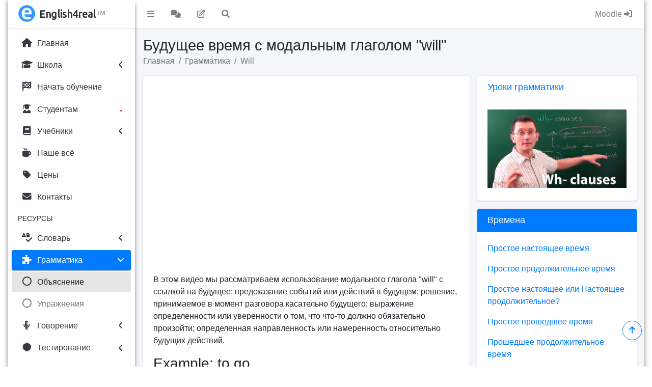

--- FILE ---
content_type: text/html; charset=UTF-8
request_url: https://english4real.com/courses_video_grammar_20.html
body_size: 9075
content:
<!DOCTYPE html>
<html lang="en">
  <head>
    <meta charset="utf-8">
	<title>Будущее время с модальным глаголом "will"</title>
    <meta name="viewport" content="width=device-width, initial-scale=1">
    <!-- Font Awesome -->
  	<link rel="stylesheet" href="https://english4real.com/plugins/fontawesome-free/css/all.min.css">
  	<link rel="stylesheet" href="https://cdnjs.cloudflare.com/ajax/libs/font-awesome/6.1.1/css/all.min.css">
    <!-- Font Ubuntu -->
	<link href="https://fonts.googleapis.com/css?family=Ubuntu" rel="stylesheet" type="text/css">
    <!-- Theme style -->
    <link rel="stylesheet" href="https://english4real.com/dist/css/adminlte.min.css">	
	<!-- Canonical Link -->
	<link rel="canonical" href="https://english4real.com/courses_video_grammar_20.html" >	
	<!-- Description -->
	<meta name="description" content="Краткий вводный курс по грамматике английского языка в видео презентациях с Максимом Ачкасовым - Будущее время с модальным глаголом will">		
	<meta property="og:image" content="https://english4real.com/img/pages/courses_video_grammar_20.jpg">
	<!-- Robots -->
	<meta name="robots" content="index, follow">
	<!-- Icon -->
	<link rel="icon" type="image/x-icon" href="https://english4real.com/favicon.ico">
	<link rel="icon" type="image/png" sizes="16x16" href="https://english4real.com/favicon-16x16.png">		
	<link rel="icon" type="image/png" sizes="32x32" href="https://english4real.com/favicon-32x32.png">
	<link rel="icon" type="image/png" sizes="96x96" href="https://english4real.com/favicon-96x96.png">
	<link rel="apple-touch-icon" sizes="180x180" href="https://english4real.com/apple-touch-icon.png">
	<link rel="apple-touch-icon" sizes="57x57" href="https://english4real.com/apple-icon-57x57.png">
	<link rel="apple-touch-icon" sizes="60x60" href="https://english4real.com/apple-icon-60x60.png">
	<link rel="apple-touch-icon" sizes="72x72" href="https://english4real.com/apple-icon-72x72.png">
	<link rel="apple-touch-icon" sizes="76x76" href="https://english4real.com/apple-icon-76x76.png">
	<link rel="apple-touch-icon" sizes="100x100" href="https://english4real.com/apple-touch-icon-precomposed.png">
	<link rel="apple-touch-icon" sizes="114x114" href="https://english4real.com/apple-icon-114x114.png">
	<link rel="apple-touch-icon" sizes="120x120" href="https://english4real.com/apple-icon-120x120.png">
	<link rel="apple-touch-icon" sizes="144x144" href="https://english4real.com/apple-icon-144x144.png">
	<link rel="apple-touch-icon" sizes="152x152" href="https://english4real.com/apple-icon-152x152.png">
	<link rel="apple-touch-icon" sizes="180x180" href="https://english4real.com/apple-icon-180x180.png">
	<link rel="icon" type="image/png" sizes="192x192"  href="https://english4real.com/android-icon-192x192.png">
	<link rel="manifest" href="https://english4real.com/manifest.json">
	<meta name="msapplication-TileImage" content="ms-icon-144x144.png">
	<link rel="manifest" href="https://english4real.com/site.webmanifest">
	<link rel="mask-icon" href="https://english4real.com/safari-pinned-tab.svg" color="#5bbad5">
	<meta name="msapplication-TileColor" content="#da532c">
	<meta name="msapplication-TileColor" content="#da532c">
	<meta name="theme-color" content="#ffffff">	
	
	<!-- Sharethis -->
	<script type='text/javascript' src='https://platform-api.sharethis.com/js/sharethis.js#property=6445d807e412510019625ad7&product=sop' async='async'></script>
	<!-- End Sharethis -->

  </head>
<body class="hold-transition sidebar-mini layout-boxed">


<!-- Site wrapper -->
<div class="wrapper">
  <!-- Navbar -->
  <nav class="main-header navbar navbar-expand navbar-white navbar-light">
    <!-- Left navbar links -->
    <ul class="navbar-nav">
      <!-- Nav item -->
	  <li class="nav-item">
        <a class="nav-link" data-widget="pushmenu" href="#" role="button"><i class="fas fa-bars"></i></a>      
	  </li>
	  <!-- Nav item -->
	  <li class="nav-item">
        <a href="https://english4real.com/ask.html" class="nav-link" title="Задать вопрос учителю">
		  <i class="fa-solid fa-comments"></i>
		</a>	  
	  </li>
	  <!-- Nav item -->
	  <li class="nav-item">
        <a href="https://english4real.com/grammar.html" class="nav-link" title="Грамматические упражнения">
		  <i class="fa-regular fa-pen-to-square"></i>
		</a>	  
	  </li>
	  <!-- Nav item -->
	  <li class="nav-item">
        <a href="#" class="nav-link" data-toggle="modal" data-target="#modal-lg" title="Поиск по сайту">
          <i class="fas fa-search"></i>		
		</a>	  
	  </li>
    </ul>

    <!-- Right navbar links -->
    <ul class="navbar-nav ml-auto">
	
	  <!-- Nav item -->
	  <li class="nav-item">
        <a href="https://english4real.com/moodle.html" class="nav-link" title="Вход в Moodle">
          Moodle <i class="fa-solid fa-right-to-bracket"></i>	
		</a>
      </li>
    </ul>
  </nav>
  <!-- /.navbar -->

  <!-- Main Sidebar Container -->
  <aside class="main-sidebar sidebar-light-primary elevation-4"><!-- I changed -->
    <!-- Brand Logo -->
    <a href="https://english4real.com/" class="brand-link">
      <img src="https://english4real.com/dist/img/english4real.png" alt="English4real Logo" class="brand-image img-circle" style="opacity: .8">
      <span class="brand-text font-weight-light text-bold" style="font-family: 'Ubuntu'; font-size: 1em;">English4real</span><span style="opacity: .6">™</span>
    </a>

    <!-- Sidebar -->
    <div class="sidebar">
			  
      <!-- Sidebar Menu -->
      <nav class="mt-2">
        <ul class="nav nav-pills nav-sidebar flex-column" data-widget="treeview" role="menu" data-accordion="false">
          <!-- Nav Item -->
          <li class="nav-item">
                <a href="https://english4real.com/" class="nav-link">
              <i class="nav-icon fas fa-home"></i>
              <p>Главная</p>
            </a>
          </li>		  
		  <!-- Line Break -->		  
		  <!-- Nav Item -->
          <li class="nav-item">
                <a href="https://english4real.com/about.html" class="nav-link">
              <i class="nav-icon fas fa-graduation-cap"></i>
              <p>
                Школа
                <i class="right fas fa-angle-left"></i>
              </p>
            </a>            
			<ul class="nav nav-treeview">
			<!-- Nav Sub-Item -->
              <li class="nav-item">
                <a href="https://english4real.com/about.html" class="nav-link">
                  <i class="far fa-circle nav-icon"></i>
                  <p>Общая информация</p>
                </a>
              </li>
              <!-- Nav Sub-Item -->
              <li class="nav-item">
                <a href="https://english4real.com/business-english.html" class="nav-link">
                  <i class="far fa-circle nav-icon"></i>
                  <p>Курсы</p>
                </a>
              </li>              
			  <!-- Nav Sub-Item -->
              <li class="nav-item">
                <a href="https://english4real.com/english_teacher_maxim_achkasov.html" class="nav-link">
                  <i class="far fa-circle nav-icon"></i>
                  <p>Преподаватель</p>
                </a>
              </li>              
			  <!-- Nav Sub-Item -->
              <li class="nav-item">
                <a href="https://english4real.com/methodology.html" class="nav-link">
                  <i class="far fa-circle nav-icon"></i>
                  <p>Методика</p>
                </a>
              </li>              
			  <!-- Nav Sub-Item -->
              <li class="nav-item">
                <a href="https://english4real.com/english-skype.html" class="nav-link">
                  <i class="far fa-circle nav-icon"></i>
                  <p>Уроки по видеосвязи</p>
                </a>
              </li>              
			  <!-- Nav Sub-Item -->
              <li class="nav-item">
                <a href="https://english4real.com/coursemanagement.html" class="nav-link">
                  <i class="far fa-circle nav-icon"></i>
                  <p>Учебный процесс</p>
                </a>
              </li>              
			  <!-- Nav Sub-Item -->
              <li class="nav-item">
                <a href="https://english4real.com/certificate.html" class="nav-link">
                  <i class="far fa-circle nav-icon"></i>
                  <p>Сертификат</p>
                </a>
              </li>              
			  <!-- Nav Sub-Item -->
              <li class="nav-item">
                <a href="https://english4real.com/responses.html" class="nav-link">
                  <i class="far fa-circle nav-icon"></i>
                  <p>Отзывы</p>
                </a>
              </li>              
			  <!-- Nav Sub-Item -->
              <li class="nav-item">
                <a href="https://english4real.com/press.html" class="nav-link">
                  <i class="far fa-circle nav-icon"></i>
                  <p>Пресса</p>
                </a>
              </li>              
			  <!-- Nav Sub-Item -->
              <li class="nav-item">
                <a href="https://english4real.com/advantages.html" class="nav-link">
                  <i class="far fa-circle nav-icon"></i>
                  <p>Плюсы и минусы</p>
                </a>
              </li>              
			  <!-- Nav Sub-Item -->
              <li class="nav-item">
                <a href="https://english4real.com/faq.html" class="nav-link">
                  <i class="far fa-circle nav-icon"></i>
                  <p>Вопросы и ответы</p>
                </a>
              </li>
              <!-- End Nav Sub-Item -->
			</ul>		  
		  </li>
          <!-- Nav Item -->
          <li class="nav-item">
                <a href="https://english4real.com/apply.html" class="nav-link">
              <i class="nav-icon fas fa-flag-checkered"></i>
              <p>Начать обучение</p>
            </a>
          </li>		  
		  <!-- Line Break -->		  
		  <!-- Nav Item -->
          <li class="nav-item">
                <a href="https://english4real.com/students.html" class="nav-link">
              <i class="nav-icon fas fa-user-graduate"></i>
              <p>
			    Студентам
				<i class="right text-red">&bull;</i>
              </p> 
            </a>
          </li>		  
		  <!-- Line Break -->		  
		  <!-- Nav Item -->
          <li class="nav-item">
                <a href="https://english4real.com/coursematerial.html" class="nav-link">
              <i class="nav-icon fas fa-book"></i>
              <p>
                Учебники
                <i class="right fas fa-angle-left"></i>
              </p>
            </a>            
			<ul class="nav nav-treeview">
			<!-- Nav Sub-Item -->
              <li class="nav-item">
                <a href="https://english4real.com/book-tb.html" class="nav-link">
                  <i class="far fa-circle nav-icon"></i>
                  <p>The Business 2.0</p>
                </a>
              </li>              
			  <!-- Nav Sub-Item -->
              <li class="nav-item">
                <a href="https://english4real.com/book-ic.html" class="nav-link">
                  <i class="far fa-circle nav-icon"></i>
                  <p>In Company 3.0</p>
                </a>
              </li>              
			  <!-- Nav Sub-Item -->
              <li class="nav-item">
                <a href="https://english4real.com/book-ls.html" class="nav-link">
                  <i class="far fa-circle nav-icon"></i>
                  <p>Lifestyle</p>
                </a>
              </li><!-- Nav Sub-Item -->
              <li class="nav-item">
                <a href="https://english4real.com/book-br.html" class="nav-link">
                  <i class="far fa-circle nav-icon"></i>
                  <p>Business Result 2nd</p>
                </a>
              </li>
              <!-- End Nav Sub-Item -->
			</ul>		  
		  </li>		  
		  <!-- Line Break -->		  
		  <!-- Nav Item -->
          <li class="nav-item">
                <a href="https://english4real.com/students_nashe.html" class="nav-link">
			  <i class="nav-icon fas fa-mug-hot"></i>
				<p>Наше всё</p>
            </a>
          </li>		  
		  <!-- Line Break -->		  
		  <!-- Nav Item -->
          <li class="nav-item">
                <a href="https://english4real.com/fee.html" class="nav-link">
              <i class="nav-icon fas fa-tag"></i>
              <p>Цены</p>
            </a>
          </li>		  
		  <!-- Line Break -->		  
		  <!-- Nav Item -->
          <li class="nav-item">
                <a href="https://english4real.com/contact.html" class="nav-link">
              <i class="nav-icon fas fa-envelope"></i>
              <p>Контакты</p>
            </a>
          </li>          
		  <!-- Line Break -->
          <li class="nav-header">РЕСУРСЫ</li>		  
		  <!-- Line Break -->		  
		  <!-- Nav Item -->
          <li class="nav-item">
                <a href="https://english4real.com/vocabulary.html" class="nav-link">
              <i class="nav-icon fas fa-spell-check"></i>
              <p>
                Словарь
                <i class="right fas fa-angle-left"></i>
              </p>
            </a>            
			<ul class="nav nav-treeview">
			<!-- Nav Sub-Item -->
              <li class="nav-item">
                <a href="https://english4real.com/vocabulary-general.html" class="nav-link">
                  <i class="far fa-circle nav-icon"></i>
                  <p>Общий</p>
                </a>
              </li>              
			  <!-- Nav Sub-Item -->
              <li class="nav-item">
                <a href="https://english4real.com/vocabulary-business.html" class="nav-link">
                  <i class="far fa-circle nav-icon"></i>
                  <p>Бизнес</p>
                </a>
              </li>              
			  <!-- Nav Sub-Item -->
              <li class="nav-item">
                <a href="https://english4real.com/vocabulary-legal.html" class="nav-link">
                  <i class="far fa-circle nav-icon"></i>
                  <p>Юридический</p>
                </a>
              </li>              
			  <!-- Nav Sub-Item -->
              <li class="nav-item">
                <a href="https://english4real.com/vocabulary-military.html" class="nav-link">
                  <i class="far fa-circle nav-icon"></i>
                  <p>Военный</p>
                </a>
              </li>              
			  <!-- Nav Sub-Item -->
              <li class="nav-item">
                <a href="https://english4real.com/vocabulary-tests.html" class="nav-link">
                  <i class="far fa-circle nav-icon"></i>
                  <p>Межд. экзамены</p>
                </a>
              </li>              
			  <!-- Nav Sub-Item -->
              <li class="nav-item">
                <a href="https://english4real.com/vocabulary-advanced.html" class="nav-link">
                  <i class="far fa-circle nav-icon"></i>
                  <p>Продвинутый</p>
                </a>
              </li>              
			  <!-- Nav Sub-Item -->
              <li class="nav-item">
                <a href="https://english4real.com/vocabulary-agro.html" class="nav-link">
                  <i class="far fa-circle nav-icon"></i>
                  <p>Агро. английский</p>
                </a>
              </li>
			</ul>
		  </li> 
		  <!-- Line Break -->		  
		  <!-- Nav Item -->
          <li class="nav-item menu-open">
			<a href="grammar.html" class="nav-link active">
              <i class="nav-icon fas fa-puzzle-piece"></i>
              <p>
                Грамматика
                <i class="right fas fa-angle-left"></i>
              </p>
            </a>            
			<ul class="nav nav-treeview">
			<!-- Nav Sub-Item -->
              <li class="nav-item">
                <a href="https://english4real.com/grammar.html" class="nav-link active">
                  <i class="far fa-circle nav-icon"></i>
                  <p>Объяснение</p>
                </a>
              </li>
              <!-- Nav Sub-Item -->
              <li class="nav-item">
                <a href="https://english4real.com/grammar-exercises.html" class="nav-link">
                  <i class="far fa-circle nav-icon"></i>
                  <p>Упражнения</p>
                </a>
              </li>
			</ul>		  
		  </li>		  
		  <!-- Line Break -->		  
		  <!-- Nav Item -->
          <li class="nav-item">
                <a href="https://english4real.com/speaking.html" class="nav-link">
              <i class="nav-icon fas fa-microphone-alt"></i>
              <p>
                Говорение
                <i class="right fas fa-angle-left"></i>
              </p>
            </a>            
			<ul class="nav nav-treeview">
			<!-- Nav Sub-Item -->
              <li class="nav-item">
                <a href="https://english4real.com/speaking-argument-start.html" class="nav-link">
                  <i class="far fa-circle nav-icon"></i>
                  <p>Аргументация</p>
                </a>
              </li>              
			  <!-- Nav Sub-Item -->
              <li class="nav-item">
                <a href="https://english4real.com/resource_speaking_socializing_in_english.html" class="nav-link">
                  <i class="far fa-circle nav-icon"></i>
                  <p>Общение</p>
                </a>
              </li>              
			  <!-- Nav Sub-Item -->
              <li class="nav-item">
                <a href="https://english4real.com/resource_speaking_presentation.html" class="nav-link">
                  <i class="far fa-circle nav-icon"></i>
                  <p>Презентации</p>
                </a>
              </li>              
			  <!-- Nav Sub-Item -->
              <li class="nav-item">
                <a href="https://english4real.com/resource_speaking_negotiation.html" class="nav-link">
                  <i class="far fa-circle nav-icon"></i>
                  <p>Переговоры</p>
                </a>
              </li>              
			  <!-- Nav Sub-Item -->
              <li class="nav-item">
                <a href="https://english4real.com/resource_speaking_job_interview.html" class="nav-link">
                  <i class="far fa-circle nav-icon"></i>
                  <p>Собеседование</p>
                </a>
              </li>              
			  <!-- Nav Sub-Item -->
              <li class="nav-item">
                <a href="https://english4real.com/resource_speaking_effective_meetings.html" class="nav-link">
                  <i class="far fa-circle nav-icon"></i>
                  <p>Совещание</p>
                </a>
              </li>              
			  <!-- Nav Sub-Item -->
              <li class="nav-item">
                <a href="https://english4real.com/resource_vocabulary_general_english_invitation.html" class="nav-link">
                  <i class="far fa-circle nav-icon"></i>
                  <p>Приглашение</p>
                </a>
              </li>              
			  <!-- Nav Sub-Item -->
              <li class="nav-item">
                <a href="https://english4real.com/resource_speaking_telephoning.html" class="nav-link">
                  <i class="far fa-circle nav-icon"></i>
                  <p>Телефон</p>
                </a>
              </li>              
			  <!-- Nav Sub-Item -->
              <li class="nav-item">
                <a href="https://english4real.com/resource_speaking_giving_directions.html" class="nav-link">
                  <i class="far fa-circle nav-icon"></i>
                  <p>В городе</p>
                </a>
              </li>              
			  <!-- Nav Sub-Item -->
              <li class="nav-item">
                <a href="https://english4real.com/resource_vocabulary_general_english_shopping.html" class="nav-link">
                  <i class="far fa-circle nav-icon"></i>
                  <p>Покупки</p>
                </a>
              </li>              
			  <!-- Nav Sub-Item -->
              <li class="nav-item">
                <a href="https://english4real.com/vocabulary-general-english-hotel-check-in-out.html" class="nav-link">
                  <i class="far fa-circle nav-icon"></i>
                  <p>Отель</p>
                </a>
              </li>              
			  <!-- Nav Sub-Item -->
              <li class="nav-item">
                <a href="https://english4real.com/resource_speaking_at_restaurant.html" class="nav-link">
                  <i class="far fa-circle nav-icon"></i>
                  <p>Ресторан</p>
                </a>
              </li>              
			  <!-- Nav Sub-Item -->
              <li class="nav-item">
                <a href="https://english4real.com/resource_speaking_talk_topics.html" class="nav-link">
                  <i class="far fa-circle nav-icon"></i>
                  <p>Классные темы</p>
                </a>
              </li>
			  <!-- Nav Sub-Item -->
              <li class="nav-item">
                <a href="https://english4real.com/teen-talk.html" class="nav-link">
                  <i class="far fa-circle nav-icon"></i>
                  <p>Дискуссии для детей</p>
                </a>
              </li>              
			  <!-- Nav Sub-Item -->
              <li class="nav-item">
                <a href="https://english4real.com/resource_vocabulary_idioms.html" class="nav-link">
                  <i class="far fa-circle nav-icon"></i>
                  <p>Идиомы</p>
                </a>
              </li>
			  <!-- Nav Sub-Item -->
              <li class="nav-item">
                <a href="https://english4real.com/word-pairs.html" class="nav-link">
                  <i class="far fa-circle nav-icon"></i>
                  <p>Парные слова</p>
                </a>
              </li>              
			  <!-- Nav Sub-Item -->
              <li class="nav-item">
                <a href="https://english4real.com/resource-cliche.html" class="nav-link">
                  <i class="far fa-circle nav-icon"></i>
                  <p>Клише</p>
                </a>
              </li>              
			  <!-- Nav Sub-Item -->
              <li class="nav-item">
                <a href="https://english4real.com/resource_vocabulary_proverbs.html" class="nav-link">
                  <i class="far fa-circle nav-icon"></i>
                  <p>Поговорки</p>
                </a>
              </li>              
			  <!-- Nav Sub-Item -->
              <li class="nav-item">
                <a href="https://english4real.com/resource_speaking_tongue_twisters.html" class="nav-link">
                  <i class="far fa-circle nav-icon"></i>
                  <p>Скороговорки</p>
                </a>
              </li>
              <!-- End Nav Sub-Item -->
			</ul>		  
		  </li>
          <!-- Nav Item -->
          <li class="nav-item">
                <a href="https://english4real.com/#" class="nav-link">
              <i class="nav-icon fas fa-certificate"></i>
              <p>
                Тестирование
                <i class="right fas fa-angle-left"></i>
              </p>
            </a>            
			<ul class="nav nav-treeview">
			<!-- Nav Sub-Item -->
              <li class="nav-item">
                <a href="https://english4real.com/ielts-speaking-part-one.html" class="nav-link">
                  <i class="far fa-circle nav-icon"></i>
                  <p>IELTS</p>
                </a>
              </li>  
			  <!-- Nav Sub-Item -->
              <li class="nav-item">
                <a href="https://english4real.com/celpip.html" class="nav-link">
                  <i class="far fa-circle nav-icon"></i>
                  <p>CELPIP</p>
                </a>
              </li>            
			  <!-- Nav Sub-Item -->
              <li class="nav-item">
                <a href="https://english4real.com/ket.html" class="nav-link">
                  <i class="far fa-circle nav-icon"></i>
                  <p>KET</p>
                </a>
              </li>              
			  <!-- Nav Sub-Item -->
              <li class="nav-item">
                <a href="https://english4real.com/speaking-bec-higher-part-two.html" class="nav-link">
                  <i class="far fa-circle nav-icon"></i>
                  <p>BEC</p>
                </a>
              </li>              
			  <!-- Nav Sub-Item -->
              <li class="nav-item">
                <a href="https://english4real.com/speaking-icfe.html" class="nav-link">
                  <i class="far fa-circle nav-icon"></i>
                  <p>ICFE</p>
                </a>
              </li>              
			  <!-- Nav Sub-Item -->
              <li class="nav-item">
                <a href="https://english4real.com/speaking-toefl-questions-parts-one-two.html" class="nav-link">
                  <i class="far fa-circle nav-icon"></i>
                  <p>TOEFL</p>
                </a>
              </li>              
			  <!-- Nav Sub-Item -->
              <li class="nav-item">
                <a href="https://english4real.com/courses_video_gmat.html" class="nav-link">
                  <i class="far fa-circle nav-icon"></i>
                  <p>GMAT</p>
                </a>
              </li>
              <!-- End Nav Sub-Item -->
			</ul>		  
		  </li>		  
		  <!-- Line Break -->		  
		  <!-- Nav Item -->
          <li class="nav-item">
                <a href="https://english4real.com/resource_phrases.html" class="nav-link">
              <i class="nav-icon fas fa-quote-left"></i>
              <p>Полезные фразы</p>
            </a>
          </li>		  
		  <!-- Line Break -->		  
		  <!-- Nav Item -->
          <li class="nav-item">
                <a href="https://english4real.com/resource_sinonimy_english.html" class="nav-link">
              <i class="nav-icon fab fa-confluence"></i>
              <p>Синонимы</p>
            </a>
          </li>		  
		  <!-- Line Break -->		  
		  <!-- Nav Item -->
          <li class="nav-item">
                <a href="https://english4real.com/writing.html" class="nav-link">
              <i class="nav-icon fas fa-pen-clip"></i>
              <p>
                Письмо
                <i class="right fas fa-angle-left"></i>
              </p>
            </a>            
			<ul class="nav nav-treeview">
			<!-- Nav Sub-Item -->
              <li class="nav-item">
                <a href="https://english4real.com/business-letter.html" class="nav-link">
                  <i class="far fa-circle nav-icon"></i>
                  <p>Деловое письмо</p>
                </a>
              </li>              
			  <!-- Nav Sub-Item -->
              <li class="nav-item">
                <a href="https://english4real.com/resource_writing_phrases.html" class="nav-link">
                  <i class="far fa-circle nav-icon"></i>
                  <p>Ключевые фразы</p>
                </a>
              </li>
			  <!-- Nav Sub-Item -->
              <li class="nav-item">
                <a href="https://english4real.com/contracts.html" class="nav-link">
                  <i class="far fa-circle nav-icon"></i>
                  <p>Контракты</p>
                </a>
              </li>              
			  <!-- Nav Sub-Item -->
              <li class="nav-item">
                <a href="https://english4real.com/writing-business-enquiries.html" class="nav-link">
                  <i class="far fa-circle nav-icon"></i>
                  <p>Запрос</p>
                </a>
              </li>              
			  <!-- Nav Sub-Item -->
              <li class="nav-item">
                <a href="https://english4real.com/writing-business-enquiries-reply.html" class="nav-link">
                  <i class="far fa-circle nav-icon"></i>
                  <p>Ответ на запрос</p>
                </a>
              </li>              
			  <!-- Nav Sub-Item -->
              <li class="nav-item">
                <a href="https://english4real.com/writing-business-order.html" class="nav-link">
                  <i class="far fa-circle nav-icon"></i>
                  <p>Размещение заказа</p>
                </a>
              </li>              
			  <!-- Nav Sub-Item -->
              <li class="nav-item">
                <a href="https://english4real.com/writing-business-complaint.html" class="nav-link">
                  <i class="far fa-circle nav-icon"></i>
                  <p>Жалоба</p>
                </a>
              </li>              
			  <!-- Nav Sub-Item -->
              <li class="nav-item">
                <a href="https://english4real.com/resource_writing_letter_formal_informal.html" class="nav-link">
                  <i class="far fa-circle nav-icon"></i>
                  <p>Форм. письмо</p>
                </a>
              </li>              
			  <!-- Nav Sub-Item -->
              <li class="nav-item">
                <a href="https://english4real.com/resource_writing_cover_letter.html" class="nav-link">
                  <i class="far fa-circle nav-icon"></i>
                  <p>Сопров. письмо</p>
                </a>
              </li>              
			  <!-- Nav Sub-Item -->
              <li class="nav-item">
                <a href="https://english4real.com/resource_writing_graphs.html" class="nav-link">
                  <i class="far fa-circle nav-icon"></i>
                  <p>Описание графиков</p>
                </a>
              </li>              
			  <!-- Nav Sub-Item -->
              <li class="nav-item">
                <a href="https://english4real.com/academic-writing-phrases.html" class="nav-link">
                  <i class="far fa-circle nav-icon"></i>
                  <p>Академ. письмо</p>
                </a>
              </li>              
			  <!-- Nav Sub-Item -->
              <li class="nav-item">
                <a href="https://english4real.com/resource_grammar_spelling.html" class="nav-link">
                  <i class="far fa-circle nav-icon"></i>
                  <p>Правописание</p>
                </a>
              </li>              
			  <!-- Nav Sub-Item -->
              <li class="nav-item">
                <a href="https://english4real.com/resource_writing_film_review.html" class="nav-link">
                  <i class="far fa-circle nav-icon"></i>
                  <p>Кино критика</p>
                </a>
              </li>              
			  <!-- Nav Sub-Item -->
              <li class="nav-item">
                <a href="https://english4real.com/resource_writing_thank_you.html" class="nav-link">
                  <i class="far fa-circle nav-icon"></i>
                  <p>Благодарность</p>
                </a>
              </li>              
			  <!-- Nav Sub-Item -->
              <li class="nav-item">
                <a href="https://english4real.com/writing-check.html" class="nav-link">
                  <i class="far fa-circle nav-icon"></i>
                  <p>Проверка письма</p>
                </a>
              </li>
			  <!-- Nav Sub-Item -->
              <li class="nav-item">
                <a href="https://english4real.com/writing-theology.html" class="nav-link">
                  <i class="far fa-circle nav-icon"></i>
                  <p>Academic Phrase Bank</p>
                </a>
              </li>
              <!-- End Nav Sub-Item -->
			</ul>		  
		  </li>		  
		  <!-- Line Break -->		  
		  <!-- Nav Item -->
          <li class="nav-item">
                <a href="https://english4real.com/video.html" class="nav-link">
              <i class="nav-icon fas fa-film"></i>
              <p>
                Видео уроки
                <i class="right fas fa-angle-left"></i>
              </p>
            </a>            
			<ul class="nav nav-treeview">
			<!-- Nav Sub-Item -->
              <li class="nav-item">
                <a href="https://english4real.com/grammar.html" class="nav-link">
                  <i class="far fa-circle nav-icon"></i>
                  <p>Грамматика</p>
                </a>
              </li>              
			  <!-- Nav Sub-Item -->
              <li class="nav-item">
                <a href="https://english4real.com/courses_video_negotiation.html" class="nav-link">
                  <i class="far fa-circle nav-icon"></i>
                  <p>Переговоры</p>
                </a>
              </li>              
			  <!-- Nav Sub-Item -->
              <li class="nav-item">
                <a href="https://english4real.com/courses_video_presentation.html" class="nav-link">
                  <i class="far fa-circle nav-icon"></i>
                  <p>Презентации</p>
                </a>
              </li>              
			  <!-- Nav Sub-Item -->
              <li class="nav-item">
                <a href="https://english4real.com/courses_video_idioms.html" class="nav-link">
                  <i class="far fa-circle nav-icon"></i>
                  <p>Идиомы</p>
                </a>
              </li>
			  <!-- Nav Sub-Item -->
              <li class="nav-item">
                <a href="https://english4real.com/word-pairs.html" class="nav-link">
                  <i class="far fa-circle nav-icon"></i>
                  <p>Парные слова</p>
                </a>
              </li>              
			  <!-- Nav Sub-Item -->
              <li class="nav-item">
                <a href="https://english4real.com/courses_video_gmat.html" class="nav-link">
                  <i class="far fa-circle nav-icon"></i>
                  <p>GMAT</p>
                </a>
              </li>              
			  <!-- Nav Sub-Item -->
              <li class="nav-item">
                <a href="https://english4real.com/courses_video_bec.html" class="nav-link">
                  <i class="far fa-circle nav-icon"></i>
                  <p>BEC</p>
                </a>
              </li>
              <!-- End Nav Sub-Item -->
			</ul>		  
		  </li>		  
		  <!-- Line Break -->		  
		  <!-- Nav Item -->
          <li class="nav-item">
                <a href="https://english4real.com/teachers.html" class="nav-link">
              <i class="nav-icon fas fa-user-pen"></i>
              <p>Учителям</p>
            </a>
          </li>		  
		  <!-- Line Break -->
		  <!-- Nav Item -->
          <li class="nav-item">
                <a href="https://english4real.com/interactive-phonemic-chart.html" class="nav-link">
              <i class="nav-icon fas fa-p"></i>
              <p>Фонем. таблица</p>
            </a>
          </li>		  
		  <!-- Line Break -->
		  <!-- Nav Item -->
          <li class="nav-item">
            <a href="ask.html" class="nav-link">
              <i class="nav-icon fa-solid fa-comments"></i>
              <p>Задать вопрос
			  <span class="right"><i class="fa-regular fa-circle-question"></i></span></p>
            </a>
          </li>          
		  <!-- Line Break -->		  	  
        </ul>
      </nav>
      <!-- End Sidebar Menu -->
    </div>
    <!-- End Sidebar -->
  </aside>  
  <!-- End Main Sidebar Container -->  
  
  <!-- Content Wrapper. Contains page content -->
  <div class="content-wrapper">
    <!-- Content Header (Page header) -->
    <section class="content-header">
      <div class="container-fluid">
        <div class="row">
          <div class="col-sm-12">
            <h1>Будущее время с модальным глаголом "will"  </h1>
          </div>
          <div class="col-sm-12">
            <ol class="breadcrumb">
						<li class="breadcrumb-item"><a href="https://english4real.com/">Главная</a></li>
			  <li class="breadcrumb-item"><a href="grammar.html">Грамматика</a></li>
			  <li class="breadcrumb-item"><a href="courses_video_grammar_20.html">Will</a></li>
			</ol>
          </div>
		  <!-- End col-sm-4 -->
        </div>
		<!-- End row mb-2 -->
      </div>
	  <!-- End container-fluid -->
    </section>
	<!-- End Content Header (Page header) -->

    <!-- Main content -->
    <section class="content">
	  <!-- Container -->
      <div class="container-fluid">
        <!-- Row 1 -->
		<div class="row">
          <!-- Col. 1 -->
		  <div class="col-md-8">
		  
                
            <!-- Card -->
			<div class="card">
              <!-- Card-body -->
              <div class="card-body">
						
						
	 <div class="embed-responsive embed-responsive-16by9">
         <iframe class="embed-responsive-item" src="https://www.youtube.com/embed/8CWFsynkZE0?rel=0" allowfullscreen></iframe>
	  </div>
        <p>В этом видео мы рассматриваем использование модального глагола "will" с ссылкой на будущее: предсказание событий или действий в будущем; решение, принимаемое в момент разговора касательно будущего; выражение определенности или уверенности о том, что что-то должно обязательно произойти; определенная направленность или намеренность относительно будущих действий.</p>
		
		<h3>Example: to go</h3>
<div class="card-header">
		<small class="text-muted">Материал для изучения</small>
    </div>
    <div class="card-body table-responsive p-0">
      <table class="table table-bordered table-striped">
<thead>
<tr>
<th>
Утверждение</th>
<th>
Отрицание</th>
<th>
Вопрос</th>
</tr>
</thead>
<tbody>
<tr>
<td>
<strong>I</strong> will go</td>
<td>
I won't go</td>
<td>
Will I go?</td>
</tr>
<tr>
<td>
<strong>You</strong> will go</td>
<td>
You won't go</td>
<td>
Will you go?</td>
</tr>
<tr>
<td>
<strong>He</strong> will go</td>
<td>
He won't go</td>
<td>
Will he go?</td>
</tr>
<tr>
<td>
<strong>We</strong> will go</td>
<td>
We won't go</td>
<td>
Will we go?</td>
</tr>
<tr>
<td>
<strong>They</strong> will go</td>
<td>
They won't go</td>
<td>
Will they go?</td>
</tr>
</tbody>
</table>
	</div>
		
		<a href="grammar-exercises-el-future-simple.html" class="btn btn-default">Упражнения к этому уроку <i class="fas fa-user-edit"></i></a>			  
	  		  
			  </div>
              <!-- End card-body -->
            </div>
            <!-- End card -->
			<!-- https://english4real.com/courses_video_grammar_20.html"  -->        
		
		
				<!-- Card-body 
              <div class="card-body">   

					<div class="a2a_kit a2a_kit_size_26 a2a_default_style">
					<a class="a2a_dd" href="https://www.addtoany.com/share"></a>
					<a class="a2a_button_facebook"></a>
					<a class="a2a_button_twitter"></a>
					<a class="a2a_button_whatsapp"></a>
					<a class="a2a_button_linkedin"></a>
					<a class="a2a_button_pinterest"></a>
					<a class="a2a_button_telegram"></a>
					</div>
					<script async src="https://static.addtoany.com/menu/page.js"></script>

			  </div>
			   End card-body -->			   
			   
			<!-- Card -->  
			<div class="card">
			  <div class="card-header with-border">
				<h3 class="card-title"><a href="https://www.youtube.com/watch?v=2-AO6yIe6WY&list=PLYVCK_uTfN6CiHl8CoOmYZjVGMq2VzE9t" target="_blank">English Grammar</a></h3>
			  </div>
			  <div class="card-body">
				 <div class="embed-responsive embed-responsive-16by9"> 
				 	<iframe width="475" height="356" src="//www.youtube.com/embed/Way3NoiqJt8?rel=0" allowfullscreen></iframe>
				 </div>
				 <span class="text-gray"><a href="https://english4real.com/grammar.html">Грамматика</a></span>  
			  </div>
			</div>
			<!-- End card -->
			   
		  </div>
          <!-- End Col. 1 -->
        
		<!-- Col. 2 -->
        <div class="col-md-4">
		
		<!-- Card 
		<div class="card">
		  <div class="card-body">
		  	 <div class="embed-responsive embed-responsive-16by9">
				 <iframe width="475" height="356" src="//www.youtube.com/embed/3hFMdaWwe_s?rel=0" allowfullscreen></iframe>
			  </div> 
		  </div>
		</div>
		 End card -->
		
		
    
    
     <!-- Grammar -->
			<div class="card">
			<div class="card-header with-border">
				<h3 class="card-title"><a href="grammar.html">Уроки грамматики</a></h3>
			  </div>
              <div class="card-body">
					<script>
							var total_images = 145;
							var random_number = Math.floor((Math.random()*total_images));
							var random_img = new Array();
							random_img[0] = '<a href="https://english4real.com/courses_video_grammar_11.html"><img class="img-fluid" src="https://english4real.com/img/gr/001.jpg" alt="English Grammar Lesson"></a>';
							random_img[1] = '<a href="https://english4real.com/courses_video_grammar_10.html"><img class="img-fluid" src="https://english4real.com/img/gr/002.jpg" alt="English Grammar Lesson"></a>';
							random_img[2] = '<a href="https://english4real.com/grammar-present-simp-cont.html"><img class="img-fluid" src="https://english4real.com/img/gr/003.jpg" alt="English Grammar Lesson"></a>';
							random_img[3] = '<a href="https://english4real.com/courses_video_grammar_12.html"><img class="img-fluid" src="https://english4real.com/img/gr/004.jpg" alt="English Grammar Lesson"></a>';
							random_img[4] = '<a href="https://english4real.com/courses_video_grammar_13.html"><img class="img-fluid" src="https://english4real.com/img/gr/005.jpg" alt="English Grammar Lesson"></a>';
							random_img[5] = '<a href="https://english4real.com/courses_video_grammar_16.html"><img class="img-fluid" src="https://english4real.com/img/gr/006.jpg" alt="English Grammar Lesson"></a>';
							random_img[6] = '<a href="https://english4real.com/courses_video_grammar_17.html"><img class="img-fluid" src="https://english4real.com/img/gr/007.jpg" alt="English Grammar Lesson"></a>';
							random_img[7] = '<a href="https://english4real.com/grammar-present-perf-simp-cont.html"><img class="img-fluid" src="https://english4real.com/img/gr/008.jpg" alt="English Grammar Lesson"></a>';
							random_img[8] = '<a href="https://english4real.com/courses_video_grammar_14.html"><img class="img-fluid" src="https://english4real.com/img/gr/009.jpg" alt="English Grammar Lesson"></a>';
							random_img[9] = '<a href="https://english4real.com/courses_video_grammar_15.html"><img class="img-fluid" src="https://english4real.com/img/gr/010.jpg" alt="English Grammar Lesson"></a>';
							random_img[10] = '<a href="https://english4real.com/courses_video_grammar_20.html"><img class="img-fluid" src="https://english4real.com/img/gr/011.jpg" alt="English Grammar Lesson"></a>';
							random_img[11] = '<a href="https://english4real.com/courses_video_grammar_21.html"><img class="img-fluid" src="https://english4real.com/img/gr/012.jpg" alt="English Grammar Lesson"></a>';
							random_img[12] = '<a href="https://english4real.com/courses_video_grammar_19.html"><img class="img-fluid" src="https://english4real.com/img/gr/013.jpg" alt="English Grammar Lesson"></a>';
							random_img[13] = '<a href="https://english4real.com/courses_video_grammar_22.html"><img class="img-fluid" src="https://english4real.com/img/gr/014.jpg" alt="English Grammar Lesson"></a>';
							random_img[14] = '<a href="https://english4real.com/grammar-future-plans-was-going.html"><img class="img-fluid" src="https://english4real.com/img/gr/015.jpg" alt="English Grammar Lesson"></a>';
							random_img[15] = '<a href="https://english4real.com/grammar-past-simple-cont.html"><img class="img-fluid" src="https://english4real.com/img/gr/016.jpg" alt="English Grammar Lesson"></a>';
							random_img[16] = '<a href="https://english4real.com/grammar-four-basic-tenses.html"><img class="img-fluid" src="https://english4real.com/img/gr/017.jpg" alt="English Grammar Lesson"></a>';
							random_img[17] = '<a href="https://english4real.com/grammar-past-simple-cont-when.html"><img class="img-fluid" src="https://english4real.com/img/gr/018.jpg" alt="English Grammar Lesson"></a>';
							random_img[18] = '<a href="https://english4real.com/courses_video_grammar_1.html"><img class="img-fluid" src="https://english4real.com/img/gr/019.jpg" alt="English Grammar Lesson"></a>';
							random_img[19] = '<a href="https://english4real.com/courses_video_grammar_2.html"><img class="img-fluid" src="https://english4real.com/img/gr/020.jpg" alt="English Grammar Lesson"></a>';
							random_img[20] = '<a href="https://english4real.com/courses_video_grammar_3.html"><img class="img-fluid" src="https://english4real.com/img/gr/021.jpg" alt="English Grammar Lesson"></a>';
							random_img[21] = '<a href="https://english4real.com/courses_video_grammar_4.html"><img class="img-fluid" src="https://english4real.com/img/gr/022.jpg" alt="English Grammar Lesson"></a>';
							random_img[22] = '<a href="https://english4real.com/courses_video_grammar_5.html"><img class="img-fluid" src="https://english4real.com/img/gr/023.jpg" alt="English Grammar Lesson"></a>';
							random_img[23] = '<a href="https://english4real.com/courses_video_grammar_6.html"><img class="img-fluid" src="https://english4real.com/img/gr/024.jpg" alt="English Grammar Lesson"></a>';
							random_img[24] = '<a href="https://english4real.com/courses_video_grammar_7.html"><img class="img-fluid" src="https://english4real.com/img/gr/025.jpg" alt="English Grammar Lesson"></a>';
							random_img[25] = '<a href="https://english4real.com/courses_video_grammar_8.html"><img class="img-fluid" src="https://english4real.com/img/gr/026.jpg" alt="English Grammar Lesson"></a>';
							random_img[26] = '<a href="https://english4real.com/grammar-articles-basic-rule.html"><img class="img-fluid" src="https://english4real.com/img/gr/027.jpg" alt="English Grammar Lesson"></a>';
							random_img[27] = '<a href="https://english4real.com/grammar-articles-pronunciation.html"><img class="img-fluid" src="https://english4real.com/img/gr/028.jpg" alt="English Grammar Lesson"></a>';
							random_img[28] = '<a href="https://english4real.com/grammar-articles-the.html"><img class="img-fluid" src="https://english4real.com/img/gr/029.jpg" alt="English Grammar Lesson"></a>';
							random_img[29] = '<a href="https://english4real.com/grammar-articles-a.html"><img class="img-fluid" src="https://english4real.com/img/gr/030.jpg" alt="English Grammar Lesson"></a>';
							random_img[30] = '<a href="https://english4real.com/grammar-articles-the-articles.html"><img class="img-fluid" src="https://english4real.com/img/gr/031.jpg" alt="English Grammar Lesson"></a>';
							random_img[31] = '<a href="https://english4real.com/grammar-articles-no-articles.html"><img class="img-fluid" src="https://english4real.com/img/gr/032.jpg" alt="English Grammar Lesson"></a>';
							random_img[32] = '<a href="https://english4real.com/grammar-articles-states.html"><img class="img-fluid" src="https://english4real.com/img/gr/033.jpg" alt="English Grammar Lesson"></a>';
							random_img[33] = '<a href="https://english4real.com/grammar-reported-speech.html"><img class="img-fluid" src="https://english4real.com/img/gr/034.jpg" alt="English Grammar Lesson"></a>';
							random_img[34] = '<a href="https://english4real.com/grammar-reported-speech-tenses.html"><img class="img-fluid" src="https://english4real.com/img/gr/035.jpg" alt="English Grammar Lesson"></a>';
							random_img[35] = '<a href="https://english4real.com/grammar-reported-speech-pronouns-place-time.html"><img class="img-fluid" src="https://english4real.com/img/gr/036.jpg" alt="English Grammar Lesson"></a>';
							random_img[36] = '<a href="https://english4real.com/grammar-reported-speech-request-advice-order.html"><img class="img-fluid" src="https://english4real.com/img/gr/037.jpg" alt="English Grammar Lesson"></a>';
							random_img[37] = '<a href="https://english4real.com/grammar-reported-speech-yes-no-questions.html"><img class="img-fluid" src="https://english4real.com/img/gr/038.jpg" alt="English Grammar Lesson"></a>';
							random_img[38] = '<a href="https://english4real.com/grammar-reported-speech-wh-questions.html"><img class="img-fluid" src="https://english4real.com/img/gr/039.jpg" alt="English Grammar Lesson"></a>';
							random_img[39] = '<a href="https://english4real.com/grammar-reported-speech-tell-say.html"><img class="img-fluid" src="https://english4real.com/img/gr/040.jpg" alt="English Grammar Lesson"></a>';
							random_img[40] = '<a href="https://english4real.com/grammar-reported-speech-patterns.html"><img class="img-fluid" src="https://english4real.com/img/gr/041.jpg" alt="English Grammar Lesson"></a>';
							random_img[41] = '<a href="https://english4real.com/courses_video_grammar_28.html"><img class="img-fluid" src="https://english4real.com/img/gr/042.jpg" alt="English Grammar Lesson"></a>';
							random_img[42] = '<a href="https://english4real.com/courses_video_grammar_24.html"><img class="img-fluid" src="https://english4real.com/img/gr/043.jpg" alt="English Grammar Lesson"></a>';
							random_img[43] = '<a href="https://english4real.com/courses_video_grammar_25.html"><img class="img-fluid" src="https://english4real.com/img/gr/044.jpg" alt="English Grammar Lesson"></a>';
							random_img[44] = '<a href="https://english4real.com/courses_video_grammar_26.html"><img class="img-fluid" src="https://english4real.com/img/gr/045.jpg" alt="English Grammar Lesson"></a>';
							random_img[45] = '<a href="https://english4real.com/courses_video_grammar_27.html"><img class="img-fluid" src="https://english4real.com/img/gr/046.jpg" alt="English Grammar Lesson"></a>';
							random_img[46] = '<a href="https://english4real.com/courses_video_grammar_27-i-wish.html"><img class="img-fluid" src="https://english4real.com/img/gr/047.jpg" alt="English Grammar Lesson"></a>';
							random_img[47] = '<a href="https://english4real.com/grammar-conditionals-mixed.html"><img class="img-fluid" src="https://english4real.com/img/gr/048.jpg" alt="English Grammar Lesson"></a>';
							random_img[48] = '<a href="https://english4real.com/courses_video_grammar_29.html"><img class="img-fluid" src="https://english4real.com/img/gr/049.jpg" alt="English Grammar Lesson"></a>';
							random_img[49] = '<a href="https://english4real.com/courses_video_grammar_30.html"><img class="img-fluid" src="https://english4real.com/img/gr/050.jpg" alt="English Grammar Lesson"></a>';
							random_img[50] = '<a href="https://english4real.com/courses_video_grammar_31.html"><img class="img-fluid" src="https://english4real.com/img/gr/051.jpg" alt="English Grammar Lesson"></a>';
							random_img[51] = '<a href="https://english4real.com/courses_video_grammar_32.html"><img class="img-fluid" src="https://english4real.com/img/gr/052.jpg" alt="English Grammar Lesson"></a>';
							random_img[52] = '<a href="https://english4real.com/courses_video_grammar_33.html"><img class="img-fluid" src="https://english4real.com/img/gr/053.jpg" alt="English Grammar Lesson"></a>';
							random_img[53] = '<a href="https://english4real.com/courses_video_grammar_34.html"><img class="img-fluid" src="https://english4real.com/img/gr/054.jpg" alt="English Grammar Lesson"></a>';
							random_img[54] = '<a href="https://english4real.com/courses_video_grammar_35.html"><img class="img-fluid" src="https://english4real.com/img/gr/055.jpg" alt="English Grammar Lesson"></a>';
							random_img[55] = '<a href="https://english4real.com/courses_video_grammar_36.html"><img class="img-fluid" src="https://english4real.com/img/gr/056.jpg" alt="English Grammar Lesson"></a>';
							random_img[56] = '<a href="https://english4real.com/grammar-passive-meant.html"><img class="img-fluid" src="https://english4real.com/img/gr/057.jpg" alt="English Grammar Lesson"></a>';
							random_img[57] = '<a href="https://english4real.com/grammar-gerunds-list.html"><img class="img-fluid" src="https://english4real.com/img/gr/058.jpg" alt="English Grammar Lesson"></a>';
							random_img[58] = '<a href="https://english4real.com/grammar-infinitives-list.html"><img class="img-fluid" src="https://english4real.com/img/gr/059.jpg" alt="English Grammar Lesson"></a>';
							random_img[59] = '<a href="https://english4real.com/grammar-infinitives-object.html"><img class="img-fluid" src="https://english4real.com/img/gr/060.jpg" alt="English Grammar Lesson"></a>';
							random_img[60] = '<a href="https://english4real.com/courses_video_grammar_23.html"><img class="img-fluid" src="https://english4real.com/img/gr/061.jpg" alt="English Grammar Lesson"></a>';
							random_img[61] = '<a href="https://english4real.com/grammar-make-let-allow.html"><img class="img-fluid" src="https://english4real.com/img/gr/062.jpg" alt="English Grammar Lesson"></a>';
							random_img[62] = '<a href="https://english4real.com/courses_video_grammar_23a.html"><img class="img-fluid" src="https://english4real.com/img/gr/063.jpg" alt="English Grammar Lesson"></a>';
							random_img[63] = '<a href="https://english4real.com/grammar-infinitives-rather.html"><img class="img-fluid" src="https://english4real.com/img/gr/064.jpg" alt="English Grammar Lesson"></a>';
							random_img[64] = '<a href="https://english4real.com/grammar-gerunds-need.html"><img class="img-fluid" src="https://english4real.com/img/gr/065.jpg" alt="English Grammar Lesson"></a>';
							random_img[65] = '<a href="https://english4real.com/courses_video_grammar_37.html"><img class="img-fluid" src="https://english4real.com/img/gr/066.jpg" alt="English Grammar Lesson"></a>';
							random_img[66] = '<a href="https://english4real.com/resource_grammar_adjectives-sequence.html"><img class="img-fluid" src="https://english4real.com/img/gr/067.jpg" alt="English Grammar Lesson"></a>';
							random_img[67] = '<a href="https://english4real.com/courses_video_grammar_37-comparative.html"><img class="img-fluid" src="https://english4real.com/img/gr/068.jpg" alt="English Grammar Lesson"></a>';
							random_img[68] = '<a href="https://english4real.com/grammar-adjectives-superlative.html"><img class="img-fluid" src="https://english4real.com/img/gr/069.jpg" alt="English Grammar Lesson"></a>';
							random_img[69] = '<a href="https://english4real.com/grammar-adjectives-structures.html"><img class="img-fluid" src="https://english4real.com/img/gr/070.jpg" alt="English Grammar Lesson"></a>';
							random_img[70] = '<a href="https://english4real.com/grammar-adjectives-the.html"><img class="img-fluid" src="https://english4real.com/img/gr/071.jpg" alt="English Grammar Lesson"></a>';
							random_img[71] = '<a href="https://english4real.com/resource_grammar_gradable_ungradable_adjectives.html"><img class="img-fluid" src="https://english4real.com/img/gr/072.jpg" alt="English Grammar Lesson"></a>';
							random_img[72] = '<a href="https://english4real.com/grammar-modals.html"><img class="img-fluid" src="https://english4real.com/img/gr/073.jpg" alt="English Grammar Lesson"></a>';
							random_img[73] = '<a href="https://english4real.com/grammar-modals-can.html"><img class="img-fluid" src="https://english4real.com/img/gr/074.jpg" alt="English Grammar Lesson"></a>';
							random_img[74] = '<a href="https://english4real.com/courses_video_grammar_modals-past.html"><img class="img-fluid" src="https://english4real.com/img/gr/075.jpg" alt="English Grammar Lesson"></a>';
							random_img[75] = '<a href="https://english4real.com/courses_video_grammar_modals-future.html"><img class="img-fluid" src="https://english4real.com/img/gr/076.jpg" alt="English Grammar Lesson"></a>';
							random_img[76] = '<a href="https://english4real.com/courses_video_grammar_modals-guess.html"><img class="img-fluid" src="https://english4real.com/img/gr/077.jpg" alt="English Grammar Lesson"></a>';
							random_img[77] = '<a href="https://english4real.com/courses_video_grammar_modals-guess-future.html"><img class="img-fluid" src="https://english4real.com/img/gr/078.jpg" alt="English Grammar Lesson"></a>';
							random_img[78] = '<a href="https://english4real.com/courses_video_grammar_modal-perfect.html"><img class="img-fluid" src="https://english4real.com/img/gr/079.jpg" alt="English Grammar Lesson"></a>';
							random_img[79] = '<a href="https://english4real.com/courses_video_grammar_modals-mistakes.html"><img class="img-fluid" src="https://english4real.com/img/gr/080.jpg" alt="English Grammar Lesson"></a>';
							random_img[80] = '<a href="https://english4real.com/grammar-modals-obligation.html"><img class="img-fluid" src="https://english4real.com/img/gr/081.jpg" alt="English Grammar Lesson"></a>';
							random_img[81] = '<a href="https://english4real.com/grammar-modals-prohibition.html"><img class="img-fluid" src="https://english4real.com/img/gr/082.jpg" alt="English Grammar Lesson"></a>';
							random_img[82] = '<a href="https://english4real.com/grammar-modals-neednt.html"><img class="img-fluid" src="https://english4real.com/img/gr/083.jpg" alt="English Grammar Lesson"></a>';
							random_img[83] = '<a href="https://english4real.com/grammar-modals-advice.html"><img class="img-fluid" src="https://english4real.com/img/gr/084.jpg" alt="English Grammar Lesson"></a>';
							random_img[84] = '<a href="https://english4real.com/resource_grammar_clause.html"><img class="img-fluid" src="https://english4real.com/img/gr/085.jpg" alt="English Grammar Lesson"></a>';
							random_img[85] = '<a href="https://english4real.com/resource_grammar_clause_defining.html"><img class="img-fluid" src="https://english4real.com/img/gr/086.jpg" alt="English Grammar Lesson"></a>';
							random_img[86] = '<a href="https://english4real.com/resource_grammar_clause_non-defining.html"><img class="img-fluid" src="https://english4real.com/img/gr/087.jpg" alt="English Grammar Lesson"></a>';
							random_img[87] = '<a href="https://english4real.com/resource_grammar_clause_omitting.html"><img class="img-fluid" src="https://english4real.com/img/gr/088.jpg" alt="English Grammar Lesson"></a>';
							random_img[88] = '<a href="https://english4real.com/resource_grammar_clause_participle.html"><img class="img-fluid" src="https://english4real.com/img/gr/089.jpg" alt="English Grammar Lesson"></a>';
							random_img[89] = '<a href="https://english4real.com/grammar-participle-clauses.html"><img class="img-fluid" src="https://english4real.com/img/gr/090.jpg" alt="English Grammar Lesson"></a>';
							random_img[90] = '<a href="https://english4real.com/grammar-clauses-which.html"><img class="img-fluid" src="https://english4real.com/img/gr/091.jpg" alt="English Grammar Lesson"></a>';
							random_img[91] = '<a href="https://english4real.com/grammar-clauses-infinitive.html"><img class="img-fluid" src="https://english4real.com/img/gr/092.jpg" alt="English Grammar Lesson"></a>';
							random_img[92] = '<a href="https://english4real.com/grammar-clauses-wh.html"><img class="img-fluid" src="https://english4real.com/img/gr/093.jpg" alt="English Grammar Lesson"></a>';
							random_img[93] = '<a href="https://english4real.com/grammar-prep-intro.html"><img class="img-fluid" src="https://english4real.com/img/gr/094.jpg" alt="English Grammar Lesson"></a>';
							random_img[94] = '<a href="https://english4real.com/grammar-prep-in-on-at.html"><img class="img-fluid" src="https://english4real.com/img/gr/095.jpg" alt="English Grammar Lesson"></a>';
							random_img[95] = '<a href="https://english4real.com/grammar-prep-under.html"><img class="img-fluid" src="https://english4real.com/img/gr/096.jpg" alt="English Grammar Lesson"></a>';
							random_img[96] = '<a href="https://english4real.com/grammar-prep-next.html"><img class="img-fluid" src="https://english4real.com/img/gr/097.jpg" alt="English Grammar Lesson"></a>';
							random_img[97] = '<a href="https://english4real.com/grammar-prep-in-front.html"><img class="img-fluid" src="https://english4real.com/img/gr/098.jpg" alt="English Grammar Lesson"></a>';
							random_img[98] = '<a href="https://english4real.com/grammar-prep-between.html"><img class="img-fluid" src="https://english4real.com/img/gr/099.jpg" alt="English Grammar Lesson"></a>';
							random_img[99] = '<a href="https://english4real.com/grammar-prep-into.html"><img class="img-fluid" src="https://english4real.com/img/gr/100.jpg" alt="English Grammar Lesson"></a>';
							random_img[100] = '<a href="https://english4real.com/grammar-prep-along.html"><img class="img-fluid" src="https://english4real.com/img/gr/101.jpg" alt="English Grammar Lesson"></a>';
							random_img[101] = '<a href="https://english4real.com/grammar-prep-at.html"><img class="img-fluid" src="https://english4real.com/img/gr/102.jpg" alt="English Grammar Lesson"></a>';
							random_img[102] = '<a href="https://english4real.com/grammar-prep-in.html"><img class="img-fluid" src="https://english4real.com/img/gr/103.jpg" alt="English Grammar Lesson"></a>';
							random_img[103] = '<a href="https://english4real.com/grammar-prep-for.html"><img class="img-fluid" src="https://english4real.com/img/gr/104.jpg" alt="English Grammar Lesson"></a>';
							random_img[104] = '<a href="https://english4real.com/grammar-prep-by.html"><img class="img-fluid" src="https://english4real.com/img/gr/105.jpg" alt="English Grammar Lesson"></a>';
							random_img[105] = '<a href="https://english4real.com/grammar-prep-as.html"><img class="img-fluid" src="https://english4real.com/img/gr/106.jpg" alt="English Grammar Lesson"></a>';
							random_img[106] = '<a href="https://english4real.com/grammar-prep-end.html"><img class="img-fluid" src="https://english4real.com/img/gr/107.jpg" alt="English Grammar Lesson"></a>';
							random_img[107] = '<a href="https://english4real.com/grammar-prep-time.html"><img class="img-fluid" src="https://english4real.com/img/gr/108.jpg" alt="English Grammar Lesson"></a>';
							random_img[108] = '<a href="https://english4real.com/grammar-adv-intro.html"><img class="img-fluid" src="https://english4real.com/img/gr/109.jpg" alt="English Grammar Lesson"></a>';
							random_img[109] = '<a href="https://english4real.com/grammar-adv-irregular.html"><img class="img-fluid" src="https://english4real.com/img/gr/110.jpg" alt="English Grammar Lesson"></a>';
							random_img[110] = '<a href="https://english4real.com/grammar-adv-frequency.html"><img class="img-fluid" src="https://english4real.com/img/gr/111.jpg" alt="English Grammar Lesson"></a>';
							random_img[111] = '<a href="https://english4real.com/grammar-adv-verbs.html"><img class="img-fluid" src="https://english4real.com/img/gr/112.jpg" alt="English Grammar Lesson"></a>';
							random_img[112] = '<a href="https://english4real.com/grammar-adv-comparison.html"><img class="img-fluid" src="https://english4real.com/img/gr/113.jpg" alt="English Grammar Lesson"></a>';
							random_img[113] = '<a href="https://english4real.com/grammar-adv-comparison-s.html"><img class="img-fluid" src="https://english4real.com/img/gr/114.jpg" alt="English Grammar Lesson"></a>';
							random_img[114] = '<a href="https://english4real.com/resource_grammar_indirect_questions.html"><img class="img-fluid" src="https://english4real.com/img/gr/115.jpg" alt="English Grammar Lesson"></a>';
							random_img[115] = '<a href="https://english4real.com/grammar-quest-indirect-yes.html"><img class="img-fluid" src="https://english4real.com/img/gr/116.jpg" alt="English Grammar Lesson"></a>';
							random_img[116] = '<a href="https://english4real.com/grammar-question-tags.html"><img class="img-fluid" src="https://english4real.com/img/gr/117.jpg" alt="English Grammar Lesson"></a>';
							random_img[117] = '<a href="https://english4real.com/resource_grammar_subject_questions.html"><img class="img-fluid" src="https://english4real.com/img/gr/118.jpg" alt="English Grammar Lesson"></a>';
							random_img[118] = '<a href="https://english4real.com/grammar-so-neither.html"><img class="img-fluid" src="https://english4real.com/img/gr/119.jpg" alt="English Grammar Lesson"></a>';
							random_img[119] = '<a href="https://english4real.com/grammar-so-neither-2.html"><img class="img-fluid" src="https://english4real.com/img/gr/120.jpg" alt="English Grammar Lesson"></a>';
							random_img[120] = '<a href="https://english4real.com/grammar-both-neither.html"><img class="img-fluid" src="https://english4real.com/img/gr/121.jpg" alt="English Grammar Lesson"></a>';
							random_img[121] = '<a href="https://english4real.com/grammar-word-order.html"><img class="img-fluid" src="https://english4real.com/img/gr/122.jpg" alt="English Grammar Lesson"></a>';
							random_img[122] = '<a href="https://english4real.com/grammar-word-order-object.html"><img class="img-fluid" src="https://english4real.com/img/gr/123.jpg" alt="English Grammar Lesson"></a>';
							random_img[123] = '<a href="https://english4real.com/grammar-word-order-svompt.html"><img class="img-fluid" src="https://english4real.com/img/gr/124.jpg" alt="English Grammar Lesson"></a>';
							random_img[124] = '<a href="https://english4real.com/grammar-word-order-it.html"><img class="img-fluid" src="https://english4real.com/img/gr/125.jpg" alt="English Grammar Lesson"></a>';
							random_img[125] = '<a href="https://english4real.com/courses_video_grammar_so.html"><img class="img-fluid" src="https://english4real.com/img/gr/126.jpg" alt="English Grammar Lesson"></a>';
							random_img[126] = '<a href="https://english4real.com/courses_video_grammar_so-such.html"><img class="img-fluid" src="https://english4real.com/img/gr/127.jpg" alt="English Grammar Lesson"></a>';
							random_img[127] = '<a href="https://english4real.com/grammar-noun-unusual.html"><img class="img-fluid" src="https://english4real.com/img/gr/128.jpg" alt="English Grammar Lesson"></a>';
							random_img[128] = '<a href="https://english4real.com/grammar-noun-same.html"><img class="img-fluid" src="https://english4real.com/img/gr/129.jpg" alt="English Grammar Lesson"></a>';
							random_img[129] = '<a href="https://english4real.com/grammar-noun-group.html"><img class="img-fluid" src="https://english4real.com/img/gr/130.jpg" alt="English Grammar Lesson"></a>';
							random_img[130] = '<a href="https://english4real.com/grammar-noun-news.html"><img class="img-fluid" src="https://english4real.com/img/gr/131.jpg" alt="English Grammar Lesson"></a>';
							random_img[131] = '<a href="https://english4real.com/grammar-noun-ones.html"><img class="img-fluid" src="https://english4real.com/img/gr/132.jpg" alt="English Grammar Lesson"></a>';
							random_img[132] = '<a href="https://english4real.com/grammar-noun-both.html"><img class="img-fluid" src="https://english4real.com/img/gr/133.jpg" alt="English Grammar Lesson"></a>';
							random_img[133] = '<a href="https://english4real.com/grammar-noun-other.html"><img class="img-fluid" src="https://english4real.com/img/gr/134.jpg" alt="English Grammar Lesson"></a>';
							random_img[134] = '<a href="https://english4real.com/grammar-noun-possessive.html"><img class="img-fluid" src="https://english4real.com/img/gr/135.jpg" alt="English Grammar Lesson"></a>';
							random_img[135] = '<a href="https://english4real.com/grammar-reflexive-pronouns.html"><img class="img-fluid" src="https://english4real.com/img/gr/136.jpg" alt="English Grammar Lesson"></a>';
							random_img[136] = '<a href="https://english4real.com/grammar-lack-obligation.html"><img class="img-fluid" src="https://english4real.com/img/gr/137.jpg" alt="English Grammar Lesson"></a>';
							random_img[137] = '<a href="https://english4real.com/grammar-the-adjectives.html"><img class="img-fluid" src="https://english4real.com/img/gr/138.jpg" alt="English Grammar Lesson"></a>';
							random_img[138] = '<a href="https://english4real.com/grammar-articles-media.html"><img class="img-fluid" src="https://english4real.com/img/gr/139.jpg" alt="English Grammar Lesson"></a>';
							random_img[139] = '<a href="https://english4real.com/grammar-reported-order.html"><img class="img-fluid" src="https://english4real.com/img/gr/140.jpg" alt="English Grammar Lesson"></a>';
							random_img[140] = '<a href="https://english4real.com/grammar-adj-such.html"><img class="img-fluid" src="https://english4real.com/img/gr/141.jpg" alt="English Grammar Lesson"></a>';
							random_img[141] = '<a href="https://english4real.com/grammar-adj-structures.html"><img class="img-fluid" src="https://english4real.com/img/gr/142.jpg" alt="English Grammar Lesson"></a>';
							random_img[142] = '<a href="https://english4real.com/grammar-comparative-less.html"><img class="img-fluid" src="https://english4real.com/img/gr/143.jpg" alt="English Grammar Lesson"></a>';
							random_img[143] = '<a href="https://english4real.com/grammar-adj-ed.html"><img class="img-fluid" src="https://english4real.com/img/gr/144.jpg" alt="English Grammar Lesson"></a>';
							random_img[144] = '<a href="https://english4real.com/grammar-prep-in-at-school.html"><img class="img-fluid" src="https://english4real.com/img/gr/145.jpg"></a>';
						
							document.write(random_img[random_number]);
						</script>			  
	  		  
			  </div>
            </div>
           <!--  End Grammar -->
				  
                  <!-- Navigation Right -->
				  <div class="card card-primary card-solid">                       
			<div class="card-header">
              <h3 class="card-title" id="1"></a>Времена</h3>
              </div>
              <!-- End card-header -->
              <!-- Card-body -->
              <div class="card-body">
					<p><a href="courses_video_grammar_11.html">Простое настоящее время</a> </p>
					<p><a href="courses_video_grammar_10.html">Простое продолжительное время</a> </p>
					<p><a href="grammar-present-simp-cont.html">Простое настоящее или Настоящее продолжительное?</a> </p>
					<p><a href="courses_video_grammar_12.html">Простое прошедшее время</a> </p>
					<p><a href="courses_video_grammar_13.html">Прошедшее продолжительное время</a> </p>
					<p><a href="courses_video_grammar_16.html">Настоящее совершенное время</a> </p>
					<p><a href="courses_video_grammar_17.html">Настоящее совершенное продолжительное время</a> </p>
					<p><a href="grammar-present-perf-simp-cont.html">Настоящее совершенное или совершенное продолжительное?</a> </p>
					<p><a href="courses_video_grammar_14.html">Прошедшее совершенное время</a> </p>
					<p><a href="courses_video_grammar_15.html">Прошедшее совершенное продолжительное время</a> </p>
					<p><a href="courses_video_grammar_20.html">Будущее время с "will"</a> </p>
					<p><a href="courses_video_grammar_21.html">Будущее продолжительное время</a> </p>
					<p><a href="courses_video_grammar_19.html">Будущее время с "(be) going to"</a> </p>
					<p><a href="courses_video_grammar_22.html">Будущее совершенное время</a> </p>
					<p><a href="grammar-table.html">Времена в таблице</a> </p>			  
	  		  
			  </div>
              <!-- End card-body -->
            </div>
            <!-- End card -->
			
			
			
			
			
			
			
			<!-- Card -->
			<div class="card">
              <div class="card-header">
                <h3 class="card-title">Следить за обновлениями</h3>
              </div>
              <!-- End card-header -->
              <!-- Card-body -->
              <div class="card-body">
                <!-- ShareThis BEGIN -->
				<div class="sharethis-inline-follow-buttons"></div>
				<!-- ShareThis END -->	  
			  </div>
              <!-- End card-body -->
            </div>
            <!-- End card -->
			
			<!-- Card -->
			<div class="card">
              <!-- Card-body -->
              <div class="card-body">
                <a href="https://german4real.com"><img class="img-fluid" src="https://english4real.com/img/german4real.jpg" alt="German4real"/></a>  </div>
              <!-- End card-body -->
            </div>
            <!-- End card -->
			
			
			<!-- End Navigation Right -->	

 
          </div>
          <!-- End Col. 2 -->
        </div>
        <!-- End Row 1 -->
			
			
		<!-- Row 2 -->
		<div class="row">
          <!-- Col. -->
		  <div class="col-12">
			
			<!-- Disqus -->
            <!-- Card -->
			<div class="card">
              <!-- Card-body -->
              <div class="card-body">
                <div id="disqus_thread"></div>
					<script>
						/**
						*  CONFIGURATION VARIABLES: EDITED TO INSERT DYNAMIC VALUES FROM YOUR PLATFORM OR CMS.
						*/
						var disqus_config = function () {
							this.page.url = "https://english4real.com/courses_video_grammar_20.html"; // Replace with your page's canonical URL
							this.page.identifier = "courses_video_grammar_20";  // Optionally, replace with a unique identifier for this page
						};

						(function() { // DON'T EDIT BELOW THIS LINE
						var d = document, s = d.createElement('script');
						s.src = 'https://english4real.disqus.com/embed.js';
						s.setAttribute('data-timestamp', +new Date());
						(d.head || d.body).appendChild(s);
						})();
					</script>
				<noscript>Please enable JavaScript to view the <a href="https://disqus.com/?ref_noscript">comments powered by Disqus.</a></noscript>
              </div>
              <!-- End card-body -->
            </div>
			<!-- End Card -->
            <!-- End Disqus -->
          </div>
		  <!-- End Col -->
        </div>
        <!-- End Row 2 -->
	
		</div>
        <!-- End Container -->
	
    </section>
	<!-- End Main content -->
	
	<!-- Back-to-top -->
	<a id="back-to-top" href="#" class="btn btn-outline-primary back-to-top img-circle" role="button" aria-label="Scroll to top">
      <i class="fa-solid fa-arrow-up"></i>
    </a>
	<!-- End Back-to-top -->
	
  </div>
  <!-- End content-wrapper -->

  <!-- Footer -->
  <footer class="main-footer">
    <div class="float-right d-none d-sm-block">
		<!--LiveInternet counter--><a href="https://www.liveinternet.ru/click"
		target="_blank"><img id="licnt5AA3" width="88" height="31" style="border:0" 
		title="LiveInternet: number of pageviews for 24 hours, of visitors for 24 hours and for today is shown"
		src="[data-uri]"
		alt=""/></a><script>(function(d,s){d.getElementById("licnt5AA3").src=
		"https://counter.yadro.ru/hit?t14.1;r"+escape(d.referrer)+
		((typeof(s)=="undefined")?"":";s"+s.width+"*"+s.height+"*"+
		(s.colorDepth?s.colorDepth:s.pixelDepth))+";u"+escape(d.URL)+
		";h"+escape(d.title.substring(0,150))+";"+Math.random()})
		(document,screen)</script><!--/LiveInternet-->
    </div>
    2026 &copy; <span><q>English4real</q></span>
  </footer>
  <!-- End Footer -->

</div>
<!-- End Site wrapper -->


<!-- Search Modal -->
<div class="modal fade" id="modal-lg">
<div class="modal-dialog modal-lg">
  <div class="modal-content">
	<div class="modal-header">
	  <h4 class="modal-title">Website search</h4>
	  <button type="button" class="close" data-dismiss="modal" aria-label="Close">
		<span aria-hidden="true">&times;</span>
	  </button>
	</div>
	<div class="modal-body">
	<p>Enter your query in the search bar:</p>
		<form id="form-buscar">
		  <script async src="https://cse.google.com/cse.js?cx=33f237e3f51109bd6"></script>
			<div class="gcse-searchresults"></div>
			<div class="gcse-searchbox"></div>
		</form>
	</div>
	<div class="modal-footer justify-content-between">
	  <button type="button" class="btn btn-default" data-dismiss="modal">Close</button>
	</div>
  </div>
  <!-- /.modal-content -->
</div>
<!-- /.modal-dialog -->
</div>
<!-- End Search Modal -->

<!-- jQuery -->
<script src="https://english4real.com/plugins/jquery/jquery.min.js"></script>
<!-- Bootstrap 4 -->
<script src="https://english4real.com/plugins/bootstrap/js/bootstrap.bundle.min.js"></script>
<!-- AdminLTE App -->
<script src="https://english4real.com/dist/js/adminlte.min.js"></script>

<!-- BreadcrumbList -->
<script type="application/ld+json">
{
  "@context": "http://schema.org",
  "@type": "BreadcrumbList",
  "itemListElement": [{
    "@type": "ListItem",
    "position": 1,
    "item": {
      "@id": "https://english4real.com/index.html",
      "name": "Главная"
    }
  },{
    "@type": "ListItem",
    "position": 2,
    "item": {
      "@id": "https://english4real.com/grammar.html",
      "name": "Grammar"
	}  
  },{
    "@type": "ListItem",
    "position": 3,
    "item": {
      "@id": "https://english4real.com/grammar.html",
      "name": "Explanation"
    }  
  },{
    "@type": "ListItem",
    "position": 4,
    "item": {
      "@id": "https://english4real.com/courses_video_grammar_20.html",
      "name": "Will"
    }
  }]
}
</script> 

<script type="application/ld+json">
{
    "@context": "http://schema.org",
    "@type": "VideoObject",
    "name": "Косвенная речь (reported speech) в английском языке",
    "description": "В этом видео мы рассматриваем основные изменения в построении предложения при переходе от прямой (direct speech) к косвенной (reported speech) речи в английском языке. ",
    "embedUrl": "https://youtu.be/d4_KY3r8cCA",
    "uploadDate":"2013-11-26T15:17:15",
    "contentUrl": "https://youtu.be/d4_KY3r8cCA",
    "thumbnailUrl": "https://youtu.be/d4_KY3r8cCA"
}
</script> 

<script type="application/ld+json">
{
  "@context": "http://schema.org/",
  "@type": "WebSite",
  "name": "English4real",
  "alternateName": "Курсы делового английского языка с Максимом Ачкасовым - English4real",
  "url": "https://english4real.com/"
}
</script>

<!-- Google tag (gtag.js) -->
<script async src="https://www.googletagmanager.com/gtag/js?id=G-0ELF3VPCDD"></script>
<script>
  window.dataLayer = window.dataLayer || [];
  function gtag(){dataLayer.push(arguments);}
  gtag('js', new Date());

  gtag('config', 'G-0ELF3VPCDD');
</script>





</body>
</html>